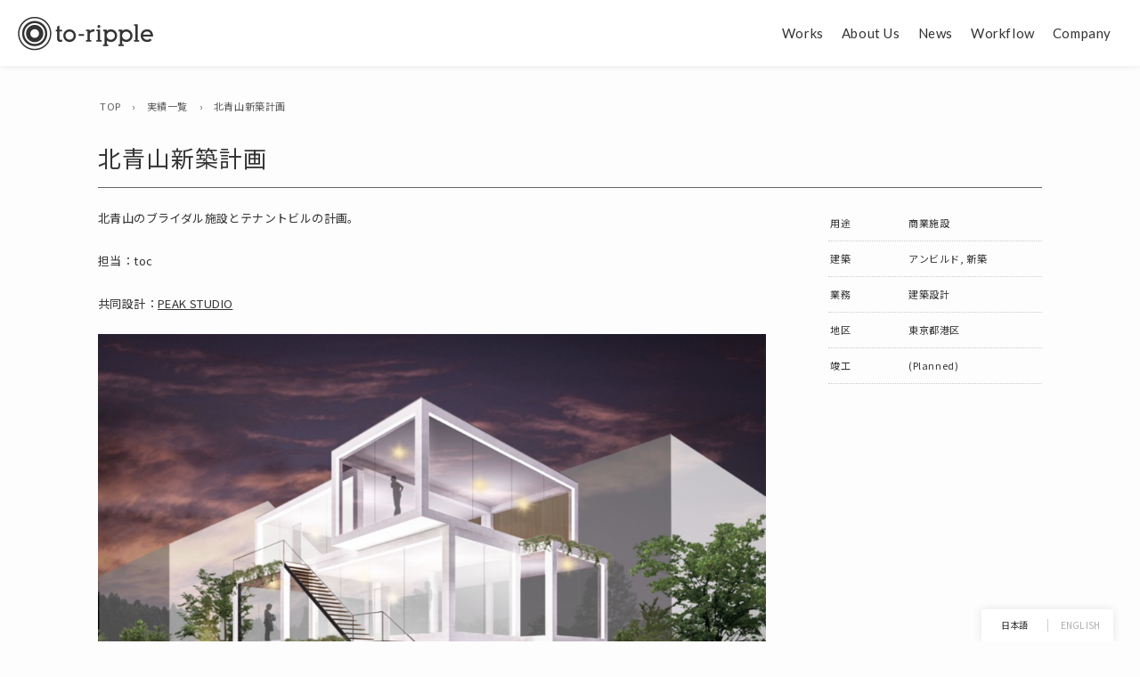

--- FILE ---
content_type: text/html; charset=UTF-8
request_url: http://to-ripple.com/works/1167
body_size: 6727
content:
<!DOCTYPE html>
<html lang="ja" class="no-js" data-env="prod" data-device="pc">
<head>
  <title>北青山新築計画 | 実績一覧 | 株式会社 to-ripple（トリプル）</title>
<meta name="description" content="">
  <meta charset="UTF-8">
  <meta name="viewport" content="width=device-width">
  <meta property="og:title" content="北青山新築計画 | 実績一覧 | 株式会社 to-ripple（トリプル）">
<meta property="og:description" content="">
<meta property="og:site_name" content="株式会社 to-ripple（トリプル）">
<meta property="og:image" content="http://to-ripple.com/wp-content/uploads/2020/12/a92f7ede852e114e221c09c9a58192ce.png">
<meta property="og:type" content="article">
<meta property="og:url" content="http://to-ripple.com/works/1167">
<meta property="og:locale" content="ja_JP">


  <meta name='robots' content='max-image-preview:large' />
<link rel='dns-prefetch' href='//s.w.org' />
<link rel='stylesheet' id='wp-block-library-css'  href='http://to-ripple.com/wp-includes/css/dist/block-library/style.min.css?ver=5.8.12' type='text/css' media='all' />
<link rel='stylesheet' id='style-css'  href='http://to-ripple.com/wp-content/themes/to-ripple/style.css?ver=1625051310' type='text/css' media='all' />
<link rel='stylesheet' id='style-swiper-css'  href='http://to-ripple.com/wp-content/themes/to-ripple/js/swiper/css/swiper.css?ver=1508840399' type='text/css' media='all' />
<script type='text/javascript' src='http://to-ripple.com/wp-includes/js/jquery/jquery.min.js?ver=3.6.0' id='jquery-core-js'></script>
<script type='text/javascript' src='http://to-ripple.com/wp-includes/js/jquery/jquery-migrate.min.js?ver=3.3.2' id='jquery-migrate-js'></script>
<script type='text/javascript' src='http://to-ripple.com/wp-content/themes/to-ripple/js/smooth-scroll.js?ver=1508840399' id='smooth-scroll-js'></script>
<script type='text/javascript' src='http://to-ripple.com/wp-content/themes/to-ripple/js/main.js?ver=1508840399' id='main-js'></script>
<script type='text/javascript' src='http://to-ripple.com/wp-content/themes/to-ripple/js/swiper/js/swiper.jquery.min.js?ver=1508840399' id='swiper-js'></script>
<!--[if lt IE 9]>
<script type='text/javascript' src='http://to-ripple.com/wp-content/themes/to-ripple/js/html5.js?ver=3.7.3' id='html5-js'></script>
<![endif]-->
<link rel="https://api.w.org/" href="http://to-ripple.com/wp-json/" /><link rel="canonical" href="http://to-ripple.com/works/1167" />
<link rel='shortlink' href='http://to-ripple.com/?p=1167' />
<link rel="shortcut icon" href="http://to-ripple.com/wp-content/themes/to-ripple/img/favicon.png?v=2"><style type="text/css">.recentcomments a{display:inline !important;padding:0 !important;margin:0 !important;}</style>

    <script async src="https://www.googletagmanager.com/gtag/js?id=UA-108444781-1"></script>
  <script>
  window.dataLayer = window.dataLayer || [];
  function gtag(){dataLayer.push(arguments);}
  gtag('js', new Date());
  gtag('config', 'UA-108444781-1');
  </script>
  
  <!-- <link href="https://fonts.googleapis.com/css?family=Arvo:400,700" rel="stylesheet"> -->

  <link href="https://fonts.googleapis.com/css2?family=Lato:wght@400;700&family=Noto+Sans+JP:wght@400;500&display=swap" rel="stylesheet">


  <link rel="stylesheet" href="https://use.fontawesome.com/releases/v5.1.0/css/all.css" integrity="sha384-lKuwvrZot6UHsBSfcMvOkWwlCMgc0TaWr+30HWe3a4ltaBwTZhyTEggF5tJv8tbt" crossorigin="anonymous">


</head>
<body class="work-template-default single single-work postid-1167">

  <div id="fb-root"></div>
  <script>
  (function(d, s, id) {
    var js, fjs = d.getElementsByTagName(s)[0];
    if (d.getElementById(id)) return;
    js = d.createElement(s); js.id = id;
    js.src = "//connect.facebook.net/ja_JP/sdk.js#xfbml=1&version=v2.7&appId=978131232230832";
    fjs.parentNode.insertBefore(js, fjs);
  }(document, 'script', 'facebook-jssdk'));
  </script>

    <div id="page" class="hfeed site">

    <div id="content" class="site-content">




      <div class="masthead-spacer"></div>

<div class="global-nav-bg _globalNavBg _hideGlobalNav"></div>
<header class="masthead _masthead inverted" data-page="">

  <div class="inner cf">


        <h1 class="site-logo _insideMasthead">
      <a href="http://to-ripple.com/">

        <img class="black" alt="to-ripple" src="http://to-ripple.com/wp-content/themes/to-ripple/img/masthead/logo-5.png">
        <img class="white" alt="to-ripple" src="http://to-ripple.com/wp-content/themes/to-ripple/img/masthead/logo-5-w.png">

      </a>
    </h1>



        <nav class="global-nav _globalNav">
      <a class="item " href="http://to-ripple.com/works"><span class="label">Works</span></a><a class="item " href="http://to-ripple.com/about-us"><span class="label">About Us</span></a><a class="item " href="http://to-ripple.com/news"><span class="label">News</span></a><a class="item " href="http://to-ripple.com/workflow"><span class="label">Workflow</span></a><a class="item " href="http://to-ripple.com/company"><span class="label">Company</span></a>    </nav>


        <div class="humberger _toggleGlobalNav"></nav>




  </div>
</header>


<script>
(function($) {
  var $gn = $('._globalNav');
  var $gnb = $('._globalNavBg');
  var $hum =  $('._humberger');

  $('._toggleGlobalNav').on('click', function() {
    $gn.toggleClass('shown');
    $gnb.toggleClass('shown');
  });

  $('._hideGlobalNav').on('touchstart', function() {
    $gn.removeClass('shown');
    $gnb.removeClass('shown');
  });


})(jQuery);

</script>




<div id="primary" class="content-area">
  <main id="main" class="site-main" role="main" data-post-id="1167">

    <div class="generic-pane">

      <ul class="breadcrumbs"><li class="item " itemprop="itemListElement" itemscope itemtype="http://schema.org/ListItem"><a itemprop="item" href="http://to-ripple.com/"><span itemprop="name">TOP</span><meta itemprop="position" content="1"></a></li><span class="sep"> &rsaquo; </span><li class="item " itemprop="itemListElement" itemscope itemtype="http://schema.org/ListItem"><a itemprop="item" href="http://to-ripple.com/works"><span itemprop="name">実績一覧</span><meta itemprop="position" content="2"></a></li><span class="sep"> &rsaquo; </span><li class="item " itemprop="itemListElement" itemscope itemtype="http://schema.org/ListItem"><a itemprop="item" href="http://to-ripple.com/works/1167"><span itemprop="name">北青山新築計画</span><meta itemprop="position" content="3"></a></li></ul>
      
<article class="single-article">

  <header class="single-article-header">
    <h1 class="title">
      北青山新築計画    </h1>
  </header>

  <div class="single-article-body">
    <div class="work-attr">
      <dl><dt>用途</dt><dd><a class="cat " href="http://to-ripple.com/works?_construct=commercial-building">商業施設</a></dd></dl><dl><dt>建築</dt><dd><a class="cat " href="http://to-ripple.com/works?_level=%e3%82%a2%e3%83%b3%e3%83%93%e3%83%ab%e3%83%89">アンビルド</a>, <a class="cat " href="http://to-ripple.com/works?_level=new-built">新築</a></dd></dl><dl><dt>業務</dt><dd><a class="cat " href="http://to-ripple.com/works?_service=architecture">建築設計</a></dd></dl><dl><dt>地区</dt><dd>東京都港区</dd></dl><dl><dt>竣工</dt><dd> (Planned)</dd></dl>    </div>
    <section class="work-body default-style">
      <p>北青山のブライダル施設とテナントビルの計画。</p>
<p>担当：toc</p>
<p>共同設計：<a href="http://peak-studio.net/">PEAK STUDIO</a></p>
<p><img loading="lazy" class="alignnone size-medium wp-image-1168" src="http://to-ripple.com/wp-content/uploads/2020/12/a92f7ede852e114e221c09c9a58192ce-1000x667.png" alt="" width="1000" height="667" srcset="http://to-ripple.com/wp-content/uploads/2020/12/a92f7ede852e114e221c09c9a58192ce-1000x667.png 1000w, http://to-ripple.com/wp-content/uploads/2020/12/a92f7ede852e114e221c09c9a58192ce-1500x1001.png 1500w, http://to-ripple.com/wp-content/uploads/2020/12/a92f7ede852e114e221c09c9a58192ce-320x213.png 320w, http://to-ripple.com/wp-content/uploads/2020/12/a92f7ede852e114e221c09c9a58192ce-768x512.png 768w, http://to-ripple.com/wp-content/uploads/2020/12/a92f7ede852e114e221c09c9a58192ce.png 1880w" sizes="(max-width: 1000px) 100vw, 1000px" /> <img loading="lazy" class="alignnone size-medium wp-image-1169" src="http://to-ripple.com/wp-content/uploads/2020/12/a8697571d0fde73c5aa2929ebf385278-1000x662.png" alt="" width="1000" height="662" srcset="http://to-ripple.com/wp-content/uploads/2020/12/a8697571d0fde73c5aa2929ebf385278-1000x662.png 1000w, http://to-ripple.com/wp-content/uploads/2020/12/a8697571d0fde73c5aa2929ebf385278-1500x992.png 1500w, http://to-ripple.com/wp-content/uploads/2020/12/a8697571d0fde73c5aa2929ebf385278-320x212.png 320w, http://to-ripple.com/wp-content/uploads/2020/12/a8697571d0fde73c5aa2929ebf385278-768x508.png 768w, http://to-ripple.com/wp-content/uploads/2020/12/a8697571d0fde73c5aa2929ebf385278.png 1862w" sizes="(max-width: 1000px) 100vw, 1000px" /></p>
    </section>
  </div>

</article>


      
      <section class="sub-section">
        <h1 class="sub-section-title">その他の実績</h1>
        <div class="work-items cf">
          

<a class="item" href="http://to-ripple.com/works/2049">
  <div class="image" style="background-image:url(http://to-ripple.com/wp-content/uploads/2026/01/49572fcde62fb3c8223bc0500c9fabc4-320x213.jpg)"></div>
  <p class="title">Bellevue Court Nagoya Noritake</p>
</a>


<a class="item" href="http://to-ripple.com/works/2006">
  <div class="image" style="background-image:url(http://to-ripple.com/wp-content/uploads/2024/12/d7f28631b3bc8ad64bac046941993dd3-320x240.jpg)"></div>
  <p class="title">ヒラカワ本社ビル</p>
</a>


<a class="item" href="http://to-ripple.com/works/1944">
  <div class="image" style="background-image:url(http://to-ripple.com/wp-content/uploads/2024/10/to-ripple_031-320x213.jpg)"></div>
  <p class="title">中禅寺湖温泉 ホテル 花庵</p>
</a>


<a class="item" href="http://to-ripple.com/works/1888">
  <div class="image" style="background-image:url(http://to-ripple.com/wp-content/uploads/2024/01/a4a88342d65d0c00aa6a58cec65850c2-320x213.jpg)"></div>
  <p class="title">キャンパスヴィレッジ千歳烏山</p>
</a>


<a class="item" href="http://to-ripple.com/works/1804">
  <div class="image" style="background-image:url(http://to-ripple.com/wp-content/uploads/2023/03/YUAMU_005-320x213.jpg)"></div>
  <p class="title">湧泉の宿 ゆあむ　[お食事処　おりおり]</p>
</a>


<a class="item" href="http://to-ripple.com/works/1751">
  <div class="image" style="background-image:url(http://to-ripple.com/wp-content/uploads/2023/03/yuamu_for_press_013-320x213.jpg)"></div>
  <p class="title">湧泉の宿　ゆあむ [客室_かわみ]</p>
</a>


<a class="item" href="http://to-ripple.com/works/1726">
  <div class="image" style="background-image:url(http://to-ripple.com/wp-content/uploads/2023/01/IMG_4707-320x273.jpg)"></div>
  <p class="title">大堀相馬焼コワーキングスペース家具</p>
</a>


<a class="item" href="http://to-ripple.com/works/1654">
  <div class="image" style="background-image:url(http://to-ripple.com/wp-content/uploads/2022/04/IMG_20210514_115831-320x216.jpg)"></div>
  <p class="title">保護中: 中国ホテル</p>
</a>


<a class="item" href="http://to-ripple.com/works/1648">
  <div class="image" style="background-image:url(http://to-ripple.com/wp-content/uploads/2022/04/B-320x178.jpg)"></div>
  <p class="title">旅館再生PJ</p>
</a>


<a class="item" href="http://to-ripple.com/works/1603">
  <div class="image" style="background-image:url(http://to-ripple.com/wp-content/uploads/2022/03/amanek_beppu-0084-320x213.jpg)"></div>
  <p class="title">アマネク別府　ゆらり</p>
</a>


<a class="item" href="http://to-ripple.com/works/1580">
  <div class="image" style="background-image:url(http://to-ripple.com/wp-content/uploads/2022/02/IMG_7880-320x213.jpg)"></div>
  <p class="title">港区マンション改修計画</p>
</a>


<a class="item" href="http://to-ripple.com/works/1559">
  <div class="image" style="background-image:url(http://to-ripple.com/wp-content/uploads/2022/02/47200dc8b7c54d2de1e05892559ab6c5-320x213.jpg)"></div>
  <p class="title">東北大学 青葉山ガレージ</p>
</a>


<a class="item" href="http://to-ripple.com/works/1520">
  <div class="image" style="background-image:url(http://to-ripple.com/wp-content/uploads/2021/11/KDA01452-320x213.jpg)"></div>
  <p class="title">HOTEL BINARIO UMEDA</p>
</a>


<a class="item" href="http://to-ripple.com/works/1484">
  <div class="image" style="background-image:url(http://to-ripple.com/wp-content/uploads/2021/10/03_09141F-1-2-320x145.jpg)"></div>
  <p class="title">AS hotel project</p>
</a>


<a class="item" href="http://to-ripple.com/works/1311">
  <div class="image" style="background-image:url(http://to-ripple.com/wp-content/uploads/2021/06/0827c717194d989cc29fb50b54abb3cc-320x180.jpg)"></div>
  <p class="title">CAMPUS VILLAGE 元住吉テラス</p>
</a>


<a class="item" href="http://to-ripple.com/works/1254">
  <div class="image" style="background-image:url(http://to-ripple.com/wp-content/uploads/2021/06/to-ripple_matsunaga_gama_210512_009-320x213.jpg)"></div>
  <p class="title">大堀相馬焼松永窯</p>
</a>


<a class="item" href="http://to-ripple.com/works/1196">
  <div class="image" style="background-image:url(http://to-ripple.com/wp-content/uploads/2021/03/akiba_008_-320x213.jpg)"></div>
  <p class="title">アキバ感電デンキ</p>
</a>


<a class="item" href="http://to-ripple.com/works/1147">
  <div class="image" style="background-image:url(http://to-ripple.com/wp-content/uploads/2017/10/acaf840441eca34c4c112f2282274e6f-320x211.jpg)"></div>
  <p class="title">P社保育園計画</p>
</a>


<a class="item" href="http://to-ripple.com/works/1139">
  <div class="image" style="background-image:url(http://to-ripple.com/wp-content/uploads/2020/12/cd23ebf773003fc742ee54d23c649146-320x180.jpg)"></div>
  <p class="title">S保育園建て替え計画</p>
</a>


<a class="item" href="http://to-ripple.com/works/1125">
  <div class="image" style="background-image:url(http://to-ripple.com/wp-content/uploads/2020/12/0536627ae998f30b68b01d8b88516b62-320x180.jpg)"></div>
  <p class="title">H町グランピング計画</p>
</a>


<a class="item" href="http://to-ripple.com/works/1117">
  <div class="image" style="background-image:url(http://to-ripple.com/wp-content/uploads/2020/12/mishima_K-320x174.png)"></div>
  <p class="title">K社新社屋コンペティション</p>
</a>


<a class="item" href="http://to-ripple.com/works/1114">
  <div class="image" style="background-image:url(http://to-ripple.com/wp-content/uploads/2020/12/22217951_1427291837326471_134943884_o-320x288.jpg)"></div>
  <p class="title">六甲グランピング計画</p>
</a>


<a class="item" href="http://to-ripple.com/works/1106">
  <div class="image" style="background-image:url(http://to-ripple.com/wp-content/uploads/2020/12/9dec93247864648d811b412ef0d6e244-320x181.png)"></div>
  <p class="title">上海ベーカリー計画</p>
</a>


<a class="item" href="http://to-ripple.com/works/1102">
  <div class="image" style="background-image:url(http://to-ripple.com/wp-content/uploads/2020/12/46e9ea6e675a3916f353ff2fac8a7746-320x191.png)"></div>
  <p class="title">H市アパート改修計画</p>
</a>


<a class="item" href="http://to-ripple.com/works/1095">
  <div class="image" style="background-image:url(http://to-ripple.com/wp-content/uploads/2020/12/1_-320x226.jpg)"></div>
  <p class="title">J.bldg project</p>
</a>


<a class="item" href="http://to-ripple.com/works/1084">
  <div class="image" style="background-image:url(http://to-ripple.com/wp-content/uploads/2020/12/1-320x168.jpg)"></div>
  <p class="title">YCC 代々木八幡コミュニティセンター</p>
</a>


<a class="item" href="http://to-ripple.com/works/1064">
  <div class="image" style="background-image:url(http://to-ripple.com/wp-content/uploads/2020/12/2F_DSC0638edit-320x213.jpg)"></div>
  <p class="title">Lights Apartment.　大阪大学グローバルヴィレッジ</p>
</a>


<a class="item" href="http://to-ripple.com/works/1000">
  <div class="image" style="background-image:url(http://to-ripple.com/wp-content/uploads/2020/08/Tokyo_Video_Games_press_008-320x213.jpg)"></div>
  <p class="title">TOKYO VIDEO GAMERS</p>
</a>


<a class="item" href="http://to-ripple.com/works/803">
  <div class="image" style="background-image:url(http://to-ripple.com/wp-content/uploads/2020/07/b5d344db3136718283ffd55d70d562d2-320x213.jpg)"></div>
  <p class="title">東十条シェアハウス</p>
</a>


<a class="item" href="http://to-ripple.com/works/755">
  <div class="image" style="background-image:url(http://to-ripple.com/wp-content/uploads/2020/05/23d6da468ecbc236fc8c79e5fb42bf35-320x160.jpg)"></div>
  <p class="title">MIFFY STREET MAP</p>
</a>


<a class="item" href="http://to-ripple.com/works/709">
  <div class="image" style="background-image:url(http://to-ripple.com/wp-content/uploads/2020/05/039-320x178.jpg)"></div>
  <p class="title">HOTEL CLAD(内装)</p>
</a>


<a class="item" href="http://to-ripple.com/works/671">
  <div class="image" style="background-image:url(http://to-ripple.com/wp-content/uploads/2020/02/HOTEL_CLAD_024-320x213.jpg)"></div>
  <p class="title">HOTEL CLAD (家具)</p>
</a>


<a class="item" href="http://to-ripple.com/works/622">
  <div class="image" style="background-image:url(http://to-ripple.com/wp-content/uploads/2020/01/GA_the_lively_honmachi_osaka_2019_comm_001_3522_1-320x213.jpg)"></div>
  <p class="title">THE LIVELY大阪本町</p>
</a>


<a class="item" href="http://to-ripple.com/works/577">
  <div class="image" style="background-image:url(http://to-ripple.com/wp-content/uploads/2020/01/77f16f1d1018f83637599f1016043cac-320x239.jpg)"></div>
  <p class="title">JEC BLDG.</p>
</a>


<a class="item" href="http://to-ripple.com/works/565">
  <div class="image" style="background-image:url(http://to-ripple.com/wp-content/uploads/2019/11/BA_ShonanTsite_001-e1574427544232-320x205.jpg)"></div>
  <p class="title">BASIC&#038;ACCENT 湘南T-SITE</p>
</a>


<a class="item" href="http://to-ripple.com/works/507">
  <div class="image" style="background-image:url(http://to-ripple.com/wp-content/uploads/2019/05/002_4B8A6654-320x213.jpg)"></div>
  <p class="title">CAMPUS VILLAGE 元住吉</p>
</a>


<a class="item" href="http://to-ripple.com/works/500">
  <div class="image" style="background-image:url(http://to-ripple.com/wp-content/uploads/2019/05/1937-320x213.jpg)"></div>
  <p class="title">CAMPUS VILLAGE 志茂赤羽</p>
</a>


<a class="item" href="http://to-ripple.com/works/478">
  <div class="image" style="background-image:url(http://to-ripple.com/wp-content/uploads/2019/04/BasicAndAccent_004-320x213.jpg)"></div>
  <p class="title">BASIC&#038;ACCENT 東急プラザ銀座店</p>
</a>


<a class="item" href="http://to-ripple.com/works/463">
  <div class="image" style="background-image:url(http://to-ripple.com/wp-content/uploads/2019/04/Centro_003-320x213.jpg)"></div>
  <p class="title">西麻布オフィス</p>
</a>


<a class="item" href="http://to-ripple.com/works/442">
  <div class="image" style="background-image:url(http://to-ripple.com/wp-content/uploads/2019/01/S_miffystreet_12-320x213.jpg)"></div>
  <p class="title">ミッフィーストリート計画</p>
</a>


<a class="item" href="http://to-ripple.com/works/352">
  <div class="image" style="background-image:url(http://to-ripple.com/wp-content/uploads/2018/08/e19f6848276fc634dba328b07ce2acd6-320x267.jpg)"></div>
  <p class="title">HAYS</p>
</a>


<a class="item" href="http://to-ripple.com/works/418">
  <div class="image" style="background-image:url(http://to-ripple.com/wp-content/uploads/2018/10/01_1-320x226.jpg)"></div>
  <p class="title">ホテルプロダクト</p>
</a>


<a class="item" href="http://to-ripple.com/works/312">
  <div class="image" style="background-image:url(http://to-ripple.com/wp-content/uploads/2018/07/edge_03-320x162.jpg)"></div>
  <p class="title">EDGE本町 bldg.</p>
</a>


<a class="item" href="http://to-ripple.com/works/288">
  <div class="image" style="background-image:url(http://to-ripple.com/wp-content/uploads/2018/07/Bellevue_Office_YOYOGI_04-231x320.jpg)"></div>
  <p class="title">ベルビュオフィスYOYOGI</p>
</a>


<a class="item" href="http://to-ripple.com/works/274">
  <div class="image" style="background-image:url(http://to-ripple.com/wp-content/uploads/2018/07/PC_02-320x214.jpg)"></div>
  <p class="title">PLOW &#038; CO.</p>
</a>


<a class="item" href="http://to-ripple.com/works/265">
  <div class="image" style="background-image:url(http://to-ripple.com/wp-content/uploads/2018/07/HABACC_01-320x213.jpg)"></div>
  <p class="title">HBACC</p>
</a>


<a class="item" href="http://to-ripple.com/works/227">
  <div class="image" style="background-image:url(http://to-ripple.com/wp-content/uploads/2018/07/01-320x213.jpg)"></div>
  <p class="title">MIFFY CAFE KAMAISHI</p>
</a>


<a class="item" href="http://to-ripple.com/works/95">
  <div class="image" style="background-image:url(http://to-ripple.com/wp-content/uploads/2018/07/anteroom_2011_001-480x360.jpg)"></div>
  <p class="title">ホテル アンテルーム 京都</p>
</a>


<a class="item" href="http://to-ripple.com/works/205">
  <div class="image" style="background-image:url(http://to-ripple.com/wp-content/uploads/2018/07/CULTiCO_01-320x213.jpg)"></div>
  <p class="title">カルティコ</p>
</a>


<a class="item" href="http://to-ripple.com/works/148">
  <div class="image" style="background-image:url(http://to-ripple.com/wp-content/uploads/2018/07/Hyatt_Regency_Tokyo_06-320x213.jpg)"></div>
  <p class="title">保護中: ハイアットリージェンシー東京</p>
</a>


<a class="item" href="http://to-ripple.com/works/113">
  <div class="image" style="background-image:url(http://to-ripple.com/wp-content/uploads/2018/07/edit_ykhm_10-480x320.jpg)"></div>
  <p class="title">ホテル エディット 横濱</p>
</a>


<a class="item" href="http://to-ripple.com/works/219">
  <div class="image" style="background-image:url(http://to-ripple.com/wp-content/uploads/2018/07/BASICACCENT_01-320x163.jpg)"></div>
  <p class="title">BASIC &#038; ACCENT</p>
</a>


<a class="item" href="http://to-ripple.com/works/132">
  <div class="image" style="background-image:url(http://to-ripple.com/wp-content/uploads/2018/07/fb77cd97edd4b1dababf59df74e4a98a-320x213.jpg)"></div>
  <p class="title">新宿グランベルホテル</p>
</a>


<a class="item" href="http://to-ripple.com/works/80">
  <div class="image" style="background-image:url(http://to-ripple.com/wp-content/uploads/2018/07/kougeikan01-480x360.jpg)"></div>
  <p class="title">優香苑</p>
</a>


<a class="item" href="http://to-ripple.com/works/163">
  <div class="image" style="background-image:url(http://to-ripple.com/wp-content/uploads/2018/07/yuamu_04-320x214.jpg)"></div>
  <p class="title">湧泉の宿 ゆあむ</p>
</a>


<a class="item" href="http://to-ripple.com/works/300">
  <div class="image" style="background-image:url(http://to-ripple.com/wp-content/uploads/2018/07/comote_01-320x240.jpg)"></div>
  <p class="title">COMOTE</p>
</a>


<a class="item" href="http://to-ripple.com/works/238">
  <div class="image" style="background-image:url(http://to-ripple.com/wp-content/uploads/2018/07/EEcity_01-320x212.jpg)"></div>
  <p class="title">藍天城</p>
</a>


<a class="item" href="http://to-ripple.com/works/253">
  <div class="image" style="background-image:url(http://to-ripple.com/wp-content/uploads/2018/07/cospagm_01-320x240.jpg)"></div>
  <p class="title">コ・ス・パ　学園前</p>
</a>
        </div>


        <a class="generic-button icon arrow" href="http://to-ripple.com/works">
          すべての実績        </a>


      </section>

      

    </div>
  </main>
</div>
</div>

<footer class="site-footer _siteFooter">

  <div class="generic-pane">
    <div class="inner">
      <img class="logo" src="http://to-ripple.com/wp-content/themes/to-ripple/img/footer/logo.png?r=2">
      <nav class="footer-nav">
        <a class="item " href="http://to-ripple.com/works"><span class="label">Works</span></a><a class="item " href="http://to-ripple.com/about-us"><span class="label">About Us</span></a><a class="item " href="http://to-ripple.com/news"><span class="label">News</span></a><a class="item " href="http://to-ripple.com/workflow"><span class="label">Workflow</span></a><a class="item " href="http://to-ripple.com/company"><span class="label">Company</span></a>      </nav>
    </div>
  </div>

  <div class="copyright">2017 (c) To Ripple Inc.</div>

</footer>



<ul class="lang-switcher">
  	<li class="lang-item lang-item-26 lang-item-ja current-lang lang-item-first"><a  lang="ja" hreflang="ja" href="http://to-ripple.com/works/1167">日本語</a></li>
	<li class="lang-item lang-item-29 lang-item-en no-translation"><a  lang="en-GB" hreflang="en-GB" href="http://to-ripple.com/en/">English</a></li>
</ul>



</div>








<script>
  (function($) {

  // Common
  var $w = $(window);
  var currentScrollTop = 0;
  var windowHeight  = 0;
  var $footer = $('._siteFooter');


  // Masthead
  var OFFSET_SHOW_MASTHEAD = 150;
  var $masthead = $('._masthead');

  // Register functions to call on scroll event here
  var functions = {

    masthead : function() {
      // Masthead
      if ( $masthead.attr('data-page') === 'front' ) {
        $w.scroll(function() {
          if (currentScrollTop > OFFSET_SHOW_MASTHEAD) {
            $masthead.addClass('inverted');
          } else {
            $masthead.removeClass('inverted');
          }
        });
      }
    },

    fixWorkAttrbutes : function() {
      var $featuredNews = $('._featuredNews');
      if ( $featuredNews ) {
        $(window).on('scroll', function() {
          if ( currentScrollTop + windowHeight > $footer.offset().top ) {
            $featuredNews.addClass('hidden');
          } else {
            $featuredNews.removeClass('hidden');
          }
        });
      }
    },

  }

  // Update the comomn variables for scroll event
  $(window).on('scroll', function() {
    update();
  });
  $(window).on('resize', function() {
    update();
  });
  $(window).on('ready', function() {
    update();
  });


  function update() {
    init();
    for ( var i in functions ) {
      (functions[i])();
    }
  }

  function init() {
    currentScrollTop = $w.scrollTop();
    windowHeight = $w.height();
  }


})(jQuery);
</script>







<script>
  (function($) {

    var count = 0;
    var surpress = false;

    var ANIM_DURATION = 10;
    var LIMIT_RIPPLES = 3;
    var THROTTLE = 300;


    var $ripple = $('<div class="ripple"></ripple>').css({
      animationDuration: ANIM_DURATION + 's',
    });



  // $('._expandRipple').on('mousemove', function(ev){
  //   console.log(ev);

  //   if (count < LIMIT_RIPPLES) {
  //     if ( ! surpress ) {
  //       expand( {x:ev.pageX, y:ev.pageY} );
  //       setTimeout(function() {
  //         surpress = false;
  //       }, THROTTLE);
  //       surpress = true;
  //     }
  //   }
  // });

  function expand( pos, $parent ) {

    var $newRipple = $ripple.clone();
    count++;

    if ($parent)
      $parent.append($newRipple);
    else
      $newRipple.appendTo('body')

    $newRipple.css({
      left:pos.x + 'px',
      top:pos.y + 'px',
    })
    .addClass('expand');

    setTimeout(function() {
      $newRipple.remove();
      count--;
    },ANIM_DURATION*1000)
  }

})(jQuery);
</script>
</body>
</html>


--- FILE ---
content_type: text/css
request_url: http://to-ripple.com/wp-content/themes/to-ripple/style.css?ver=1625051310
body_size: 10312
content:
/*
Theme Name: To Ripple
Author: To Ripple
Author URI: https:/to-ripple.com
Description:
Version: 1.0
License: GNU General Public License v2 or later
License URI: http://www.gnu.org/licenses/gpl-2.0.html

This theme, like WordPress, is licensed under the GPL.
*/





/*
------------------------------------
CSS Rest
------------------------------------ */
html, body, div, span, applet, object, iframe, h1, h2, h3, h4, h5, h6, p, blockquote, pre, a, abbr, acronym, address, big, cite, code, del, dfn, em, font, ins, kbd, q, s, samp, small, strike, strong, sub, sup, tt, var, dl, dt, dd, ol, ul, li, fieldset, form, label, legend, table, caption, tbody, tfoot, thead, tr, th, td {
  border: 0;
  font-family: inherit;
  font-size: 100%;
  font-style: inherit;
  font-weight: inherit;
  margin: 0;
  outline: 0;
  padding: 0;
  vertical-align: baseline;
  color: inherit;
}

html {
  -webkit-box-sizing: border-box;
  -moz-box-sizing: border-box;
  box-sizing: border-box;
  font-size: 62.5%;
  overflow-y: scroll;
  -webkit-text-size-adjust: 100%;
  -ms-text-size-adjust: 100%;
}

*,
*:before,
*:after {
  -webkit-box-sizing: inherit;
  -moz-box-sizing: inherit;
  box-sizing: inherit;
}

body {

}

article,
aside,
details,
figcaption,
figure,
footer,
header,
main,
nav,
section {
  display: block;
}

ol,
ul {
  list-style: none;
}

table {
  border-collapse: separate;
  border-spacing: 0;
}

caption,
th,
td {
  font-weight: normal;
  text-align: left;
}

blockquote:before,
blockquote:after,
q:before,
q:after {
  content: "";
}

blockquote,
q {
  -webkit-hyphens: none;
  -moz-hyphens: none;
  -ms-hyphens: none;
  hyphens: none;
  quotes: none;
}

a{
  color:inherit;
  text-decoration: none;
  transition:cubic-bezier(0.22, 0.61, 0.36, 1) 0.3s all;
}
a:focus {
  outline:0;
  border:0;
}
a:hover{

}
a:active {
  outline: 0;
}
a img {
  border: 0;
}
img{
  width:auto;
  height:auto;
}





/*
------------------------------------
Typography
------------------------------------ */
body{

}
body #page{
  font-family: 'Noto Sans JP', sans-serif;
  font-size:12.2px;
  color:#333;
  line-height: 2.2;
  letter-spacing: 0.6px;
}
::selection {
  color:#fff;
  background-color:#999;
}

b, strong {
  font-weight: bold;
}

/* Placeholder text color -- selectors need to be separate to work. */
::-webkit-input-placeholder,
::-moz-placeholder,
:-ms-input-placeholder{
  color: #ccc;
  font-family: 'Noto Sans JP',sans-serif;
  opacity: 1; /* Since FF19 lowers the opacity of the placeholder by default */
}




/*
------------------------------------
Common styling classes
------------------------------------ */
/* Clearfix */
.cf:before,
.cf:after{
  content:"";
  display: table;
}
.cf:after{
  clear:both;
}

/* Disable selection of element */
.noselect {
  -webkit-touch-callout: none;
  -webkit-user-select: none;
  -khtml-user-select: none;
  -moz-user-select: none;
  -ms-user-select: none;
  user-select: none;
}


/* Fonts */
.mincho{
  font-family:
  "游明朝体", "Yu Mincho", YuMincho,
  "ヒラギノ明朝 ProN W3","HiraMinProN-W3",
  "HG明朝E", "ＭＳ Ｐ明朝","MS PMincho", "MS 明朝",
  serif;
}
.h-mincho-bold{
  font-family:
  "ヒラギノ明朝 ProN W6","HiraMinProN-W6",
  "HG明朝E", "ＭＳ Ｐ明朝","MS PMincho", "MS 明朝",
  serif;
}
.gothic{
  font-family:
  "ヒラギノ角ゴ ProN W3",
  "Hiragino Kaku Gothic ProN",
  "メイリオ", "Meiryo",
  　"ＭＳ Ｐゴシック",
  　"MS P Gothic",
  　Verdana, Arial, Helvetica, sans-serif;
}
.maven{
  font-family: "Maven Pro";
}

/* No line breaks */
.one-line{
  white-space: nowrap;
  overflow: hidden;
  text-overflow:ellipsis;
}


/* Line break on mobile */
.line{
  display: block;
}
@media screen and (max-width:640px){
  .line{
    display: inline;
  }
}



/* Common: page width limitter */
.generic-pane {
  max-width:1060px;
  margin:0 auto;
}
.generic-pane.narrow{
  max-width: 780px
}

.noselect {
  -webkit-touch-callout: none; /* iOS Safari */
  -webkit-user-select: none; /* Safari */
  -khtml-user-select: none; /* Konqueror HTML */
  -moz-user-select: none; /* Firefox */
  -ms-user-select: none; /* Internet Explorer/Edge */
  user-select: none; /* Non-prefixed version, currently
  supported by Chrome and Opera */
}



/* BG image
------------------------ */
.bg-image{
  display: block;
  /*background-color: #eee;*/
  background-position: center;
  background-size: cover;
}
.bg-image:before{
  display: block;
  content:'';
  width:100%;
  padding-bottom:100%;
}
/* variants */
.bg-image.ratio-11:before{
  padding-bottom:100%;
}
.bg-image.ratio-43:before{
  padding-bottom:75%;
}
.bg-image.ratio-32:before{
  padding-bottom:66.6666%;
}
.bg-image.ratio-21:before{
  padding-bottom:50%;
}
.bg-image.ratio-23:before{
  padding-bottom:150%;
}
.bg-image.ratio-23:before{
  padding-bottom:133.3333%;
}



/*
------------------------------------
UI Components
------------------------------------ */

.generic-button,
input[type=submit]{
  display: block;
  position: relative;
  padding:0;
  margin:0 auto;
  height: 32px;
  line-height: 32px;
  /*border:1px solid #ccc;*/
  width:100px;
  background-color: #393939;
  color:#fff;
  border-radius: 1px;
  font-size: 10.8px;
  text-align: center;
  cursor:pointer;

  transition:0.4s all cubic-bezier(0.1, 0.5, 0.3, 1);
}

.generic-button.icon{
   padding-right:8px;
}
.generic-button.icon:hover{
  /*background-color: #333;*/
  /*color:#fff;*/
  /*border-color:#333;*/

}
.generic-button.icon:after{
  content:'';
  display: block;
  position: absolute;
  height: 32px;
  width:32px;
  top:0;
  bottom:0px;
  right:0px;
  margin:auto;

  background-repeat:no-repeat;
  background-position: center;
  background-image: url(img/ui/arrow-r-w.png);

  transition:0.3s 0.1s all cubic-bezier(0.1, 0.5, 0.3, 1);
}
.generic-button.icon:hover:after{
  transform:translateX(2px);
}

.post-edit-link{
  opacity:0.8;
  font-size: 11px;
}
.post-edit-link:hover{
  opacity:1;
}

/*
------------------------------------
Form
------------------------------------ */
.form-items{
  margin-bottom:20px;
}
.form-items .item{
  line-height: 36px;
  min-height: 36px;
  margin-bottom:15px;
  overflow: hidden;
}
.form-items .item:last-child{
  margin-bottom:0;
}
.form-items .item.no-margin{
  margin-bottom:0;
}
.form-items .item label{
  line-height: 38px; /* Consider the border width */
}


/* Frame */
.form-items .group{
  margin-bottom:20px;
}
.form-items .group.framed{
  padding:20px 0;
  border-top:2px solid #333;
  border-bottom:2px solid #333;
  margin:20px 0;
}
.form-items .group.framed .title{
  font-size:20px;
  margin-bottom:20px;
}




.form-items .item .header{
  width: 20%;
  float:left;
}
.form-items .item  .header.required:after{
  content:' *';
  color:#FF8C04;
}


.form-items .item .wrapper{
  /*float:left;*/
  /*width: 80%;*/
  margin-left:20%;
  overflow:hidden;
}
.form-items .item .wrapper .field{
  width: 40%;
  margin-right:0%;
}
.form-items .item .wrapper .field.half{
  width: 40%;
  margin-right:4%;
  float:left;
}

/* Maybe textarea */
.form-items .item .header.full{
  width: 100%;
  float:none;
}
.form-items .item .caption{
  width: 100%;
  float:none;
}
.form-items .item .wrapper .field.full{
  width: 100%;
  float:none;
}

.form-items .item input[type=text],
.form-items .item input[type=password],
.form-items .item input[type=email],
.form-items .item input[type=url],
.form-items .item input[type=date],
.form-items .item input[type=tel],
.form-items .item textarea,
.form-items .item select{
  width: 100%;
  padding:5px 10px;
  border:1px solid #ccc;
  overflow: hidden;
}
.form-items .item select{
  background-repeat: no-repeat;
  background-image: url('img/pulldown.png');
  background-position: right center;
  background-size: auto 100%;

  padding:0 10px;
}
.form-items .item textarea{
  resize:vertical;
  padding:10px;
  height: 150px;
  line-height: 1.6;
}

.form-items .item button{
  float:right;
  width: 180px
}
.form-items .generic-button{
  width: 200px;
  float:right;
}


.form-items .item span.wpcf7-list-item{
  margin-left:0;
  margin-right:15px;
  /*line-height: 24px;*/
  float:left;
  display: block;
}




.room-contact-for{
  border-bottom:1px dotted #ccc;
  margin-bottom:30px;
  padding-bottom:20px;
}
.room-contact-for .caption{
  font-size:11px;
}
.room-contact-for .name-of-room{
  font-size:18px;
}




/*
------------------------------------
Pagination
------------------------------------ */
.pagination-wrapper{
  text-align: center;
}

.pagination {
  display: inline-block;
  overflow: hidden;
}
.pagination .page-numbers{
  /*font-size:18px;*/
  font-weight: bold;
  display: block;
  float:left;
  padding:0 25px;
  line-height: 2;
  text-align: center;
  position: relative;
}
.pagination .page-numbers::after{
  content:'';
  position: absolute;
  top:0;
  bottom:0;
  right:0;
  margin:auto;
  height: 8px;
  width:2px;
  background-color:#666;
}
.pagination .page-numbers:last-child::after{
  content:none;
}

.pagination .page-numbers.current{

  color:#ccf;
}




/* Share button */
.share-buttons{
  /*border-top:1px solid #ccc;*/
}
.share-buttons > .inner{
  width: 100px;
  margin:40px auto 0;
  overflow: hidden;
}

.share-buttons .item{
  float:left;
  width: 40px;
  height: 40px;
  border-radius: 50%;
  background-repeat: no-repeat;
  background-size: 100%;
  margin-right:20px;
  cursor:pointer
}
.share-buttons .item:last-child{
  margin-right:0;
}
.share-buttons .item.facebook{
  background-color: #3b5998;
  background-image: url(img/sns/fb.png);
}
.share-buttons .item.twitter{
  background-color: #55acee;
  background-image: url(img/sns/tw.png);
}
.share-buttons .item.google{
  background-color: #dd4b39;

}








/*
------------------------------------
Forms
------------------------------------ */

/* Reset */
button,
select,
input[type="text"],
input[type="tel"],
input[type="email"],
input[type="url"],
input[type="password"],
input[type="search"],
input[type="button"],
input[type="reset"],
input[type="submit"],
textarea {
  -webkit-appearance: none;
  display: block;
  font-family:inherit;

  background-color: #fff;
  border-radius: 0;
  border:0;
  outline:0;

  font-size: inherit;
  line-height: inherit;
  margin: 0;
  padding:0;
  vertical-align: baseline;
  box-shadow: none;
  background-image: -webkit-linear-gradient(rgba(255, 255, 255, 0), rgba(255, 255, 255, 0)); /* Removing the inner shadow on iOS inputs */
}

input:focus,
textarea:focus {
  /*background-color: #fff;
  border: 1px solid #c1c1c1;
  border: 1px solid rgba(51, 51, 51, 0.3);
  color: #222;*/
}

input:focus,
select:focus {
  /*outline: 2px solid #c1c1c1;
  outline: 2px solid rgba(51, 51, 51, 0.3);*/
}

button[disabled],
input[disabled],
select[disabled],
textarea[disabled] {
  cursor: default;
  opacity: .5;
}

button,
select,
input[type="text"],
input[type="tel"],
input[type="email"],
input[type="url"],
input[type="password"],
input[type="search"],
input[type="button"],
input[type="reset"],
textarea{
  font-size: 14px;
  line-height: 20px;
  height: 38px;
  width:auto;
  padding:9px;
  margin:0;
  background-color: rgba(255,255,255,0.8);
  border: 1px solid #ddd;
  border-radius: 1px;

}
textarea{
  height: auto;
  width: 100%;
}
button::-moz-focus-inner,
input::-moz-focus-inner {
  border: 0;
  padding: 0;
}

textarea {
  overflow: auto;
  vertical-align: top;
  border:1px solid #d9cfc5;
}

input[type="text"]:focus,
input[type="email"]:focus,
input[type="url"]:focus,
input[type="password"]:focus,
input[type="search"]:focus,
textarea:focus {
  outline: 0;
}

input[type="checkbox"],
input[type="radio"] {
  padding: 0;
}





/*
------------------------------------
Site Structure
------------------------------------ */
html{
  /*-webkit-font-smoothing:antialiased;*/
}
body{
  min-width: 1160px;
  background-color: #fdfdfd;
}

/* #page */
.site{

}
.site .site-content{

}

.site-content .content-area{
  position: relative;
  padding:0;
  overflow: hidden;
}
.site-content .content-area.page{

}

/* #main */
.site-main{

}
.site-main.single{
  padding:60px 0;

}

/* #secondary */
.sidebar-area{

}




/*
------------------------------------
UI components
------------------------------------ */


/* Languages
------------------------------------ */
.lang-switcher{
  position: fixed;
  z-index: 9999;
  bottom:0;
  right:30px;
  list-style: none;
  background-color: rgba(255,255,255,0.9);
  box-shadow:0 0 10px rgba(0,0, 0, 0.1);
}

.lang-switcher .lang-item{
  float:left;
  position: relative;
}
.lang-switcher .lang-item a{
  display: block;
  width:74px;
  line-height: 36px;
  letter-spacing: 0.2px;
  font-size:10.2px;
  /*padding:0 10px;*/
  text-align: center;
  text-transform: uppercase;
  opacity:0.4;
}
.lang-switcher .lang-item.current-lang a,
.lang-switcher .lang-item:hover a{
  opacity:1;
}
.lang-switcher .lang-item + .lang-item:before{
  content:'';
  display: block;
  border-left:1px solid #ccc;
  position: absolute;
  left:0;
  height:40%;
  top:0;
  bottom:0;
  margin:auto;
}

/* Breadcrumbs
------------------------------------ */
.breadcrumbs{
  padding:35px 2px 30px;
  line-height: 20px;
  font-size:11px;
  opacity:0.8;
}

.breadcrumbs .item{
  display: inline;
}
.breadcrumbs .sep{
  margin:0 10px;
}
.breadcrumbs .item a{

}

.breadcrumbs .item a:hover{
  text-decoration: underline;
}



/* Ripple
------------------------------------ */
.ripple{
  z-index: -1;
  border-radius: 50%;
  position: absolute;
  top:100px;
  left:100px;
  width: 0px;
  height: 0px;
  animation-timing-function: ease-out;
  animation-delay: 0s;
  animation-iteration-count: 1;
  animation-direction: normal;
  animation-fill-mode: none;
  animation-play-state: running;

  transform:translate(-50%, -50%);
}

.ripple.expand{
  animation-name: ripple;
}
@keyframes ripple{
  0%{
    width: 0px;
    height:0px;
    opacity:1;
    box-shadow: 0 0 30px rgba(150,150,150,0.1) inset;
  }
  100%{
    width: 500px;
    height:500px;
    opacity:0;
    box-shadow: 0 0 50px rgba(90,90,90,0.1) inset;
  }

}









/*
------------------------------------
Masthead
------------------------------------ */

.masthead-shade{
  content:'';
  display: block;
  width:100%;
  height:74px;
  position: fixed;
  z-index:990;
  backface-visibility: hidden;
  background: linear-gradient(
    to bottom,
    rgba(0,0,0,0.6) 0%,
    rgba(0,0,0,0) 100%);

}


/* Site navigation */
.masthead-spacer,
.masthead{
  width:100%;
  height:74px;
}

.masthead{
  backface-visibility: hidden;
  position: fixed;
  top:0;
  left:0;
  z-index:999;
  transition:0.3s all ease-out;
}
.masthead > .inner{
  width:100%;
  padding:12px;
  margin:0 auto;
  position: relative;
}
.masthead .site-logo{
  display: block;
  height:50px;
  width: auto;
  float:left;
}

.masthead .site-logo img{
  display: block;
  height: 100%;
}
.masthead .site-logo img.black{
  display: none;
}


/* Global Nav
--------------------------------- */
.masthead .global-nav{
  float:right;
  margin-right:10px;
  color:#fff;
}
.masthead .global-nav .item{
  font-size:14px;
  display: block;
  position: relative;
  z-index: 1;
  float:left;
  font-size:15px;
  font-family: 'Lato';
  letter-spacing: 0.6px;
  line-height: 50px;
  height: 50px;
  margin:0 10px;
  text-shadow:0 0 5px rgba(0,0,0,0.3);
}
.masthead .global-nav .item .title{
  /*display: none;*/
}

.masthead .global-nav .item:after{
  content:'';
  height: 1px;
  width: 100%;

  position: absolute;
  bottom:4px;
  left:0;
  background-color: #fff;
  opacity:0;
  transition:
  0.6s bottom cubic-bezier(0.1, 0.5, 0.3, 1),
  0.3s opacity cubic-bezier(0.1, 0.5, 0.3, 1);
}

.masthead .global-nav .item.current:after,
.masthead .global-nav .item:hover:after{
  bottom:8px;
  opacity:1;
}




/* Inversed
--------------------------------- */
.masthead.inverted{
  background-color:rgba(255,255,255,0.98);
  box-shadow: 0 0 8px rgba(0,0,0,0.1);
}
.masthead.inverted .global-nav .item{
  text-shadow:none;
}
.masthead.inverted .site-logo img.black{
  display: block;
}
.masthead.inverted .site-logo img.white{
  display: none;
}
.masthead.inverted .global-nav{
  color:#333;
}
.masthead.inverted .global-nav .item:after{
  background-color: #666;
}






/*
------------------------------------
Hero header
------------------------------------ */
.hero-header{
  background-repeat: no-repeat;
  background-size:cover;
  position: relative;
  overflow: hidden;
  max-height:800px;
  min-height:600px;
  background-color: #f6f6f6;
}
.hero-header:before{
  content:'';
  display: block;
  height: 0;
  width: 100%;
  padding-bottom:50%;
}



/* Main */
.hero-header .main{
  overflow: hidden;
  position: absolute;
  top:0;
  left:0;
  height: 100%;
  width: 100%;
  color:#fff;
}
.hero-header .main .item{
  display: none;
  position: absolute;
  top:0;
  bottom:0;
  left:0;
  right:0;
  margin:auto;

  background-size: cover;
  background-repeat:no-repeat;
  background-position: center center;
}

.hero-header .main .item .link{
  position: absolute;
  bottom:10px;
  right:0px;
  padding:8px 20px;
  text-shadow:0 0 2px rgba(0,0,0,0.2);
  text-align: right;
  transition:0.6s all cubic-bezier(0.1, 0.5, 0.3, 1)
}

.hero-header .main .item .link:after{
  content:'';
  display: block;
  width:16px;
  height:16px;
  background-size: cover;
  background-position: center;
  background-image: url(img/ui/arrow-r.png);
  position: absolute;
  top:0;
  bottom:0;
  right:10px;
  margin:auto;
  opacity:0;
  transition:0.1s 0s;
}

/* hover */
.hero-header .main .item .link:hover{
  background-color: rgba(255,255,255,0.8);
  color:#333;
  padding-right:50px;
}
.hero-header .main .item .link:hover:after{
  opacity:1;
  transition:0.5s 0.2s all cubic-bezier(0.1, 0.5, 0.3, 1) ;
}




.hero-header .main .item .link .name{
  line-height: 1.2;
  margin-bottom:4px;
}
.hero-header .main .item .link .date{
  font-size: 11px;
  line-height:1.2;
}



.slider-ui{
  display: none;
  /*display: block;*/
  position: absolute;
  z-index: 1;
  bottom:8px;
  width: 40px;
  height: 40px;
  background-color: rgba(255,255,255,0.6);
  background-size: 20px;
  background-position: center;
  background-repeat: no-repeat;
  cursor:pointer;
}
.slider-ui.next{
  left:56px;
  background-image: url(img/ui/arrow-r.png);
}
.slider-ui.prev{
  left:8px;
  background-image: url(img/ui/arrow-l.png);
}
.slider-ui.link{
  overflow: hidden;
  background-image: url(img/ui/arrow-r.png);
  background-position: right 10px center;
  right:8px;
  padding:6px 40px 6px 15px;
  width: auto;
  min-width:200px;
  height:40px;
  opacity: 0;
}



.slider-ui.link.movein{
  animation-name: movein;
  animation-duration:0.5s;
  animation-timing-function:ease-out;
  animation-fill-mode:forwards;
  opacity:1;
}

@keyframes movein{
  0%{opacity:0;}
  1%{opacity:0; transform:translateX(-10px);}
  100%{opacity:0.8; transform:translateX(0);}
}
.slider-ui.link .date{
  overflow: hidden;
  font-size: 9px;
  line-height: 12px;
}
.slider-ui.link .title{
  overflow: hidden;
  font-size:13px;
  line-height: 16px;
}





/*
------------------------------------
Front sections
------------------------------------ */
.front-section{
  position: relative;
  padding:70px 0px;
}

.front-section .see-more{
  text-align: right;
}
.front-section > .inner{
  margin:0 auto;
  position: relative;
  overflow: hidden;
}


/* Header */
.front-section-header{
  position: relative;
  text-align: center;
  margin-bottom:20px;
}
.front-section-title{
  font-family: 'Lato';
  font-size:23px;
  line-height: 1.4;
  /*letter-spacing: 0.1em;*/
  padding-bottom:20px;
  position: relative;
}
.front-section-title:after{
  content:'';
  display: block;

  position: absolute;
  bottom:0;
  left:0;
  right:0;
  margin:auto;

  width: 46px;
  height: 1px;
  background-color: #666;
}
.front-section-header .caption{

}



/*
------------------------------------
Front section: About Us
------------------------------------ */

.front-section.about-us{
  overflow: hidden;
  padding:100px 0;
}
.front-about-us-image{
  float:right;
  width:580px;
  /*padding:0 60px;*/
  position: relative;
}
.front-about-us-image img{
  width: 100%;
  display: block;
  margin:auto;
}


/* Text*/
.front-about-us-text{
  margin-right:660px;
  padding-top:50px;
  /*padding-right:30px;*/
  text-align: center;
  line-height: 2.3;
}
.front-about-us-text .img-mobile{
  display: none;
}

.front-about-us .generic-button{
  margin-top:23px;
}




/*
------------------------------------
Front section: Work
------------------------------------ */
.front-works{

}
.front-works .desc{
  text-align: center;
}
.front-works .generic-button{
  width:120px;
}
.front-works .link-wrapper{
  margin-top:20px;
  padding-top:20px;
  border-top:1px solid #ccc;
}


.front-works .work-items{
  border:none;
  padding:0;
  margin:40px 0;
}

/* Items */
.work-items{
  margin:0 -0.05%;
  overflow: hidden;
  /*padding:30px 0;*/
  margin:40px 0;
  /*border:1px solid #ccc;*/
  border-width:1px 0;
}
.work-items .item{
  float:left;
  width: 24.9%;
  margin:0 0.05% 0.1%;
  height: auto;
  cursor:pointer;
  display: block;
  position: relative;
  overflow: hidden
}
.work-items .item .title{
  color:#fff;
  position: absolute;
  bottom:0;
  right:0;
  left:0;
  text-align: right;
  z-index: 1;
  line-height: 1;
  font-size:10px;
  padding:6px 8px;
  text-shadow:0 0 3px rgba(0,0,0,0.1);
}
.work-items .item .image{
  display: block;
  position: relative;
  background-color: #f6f6f6;
  background-repeat: no-repeat;
  background-position: center;
  background-size:cover;
  overflow: hidden;
  transition:0.8s transform ease-out;
}
.work-items .item .image:before{
  content:'';
  display: block;
  width: 100%;
  height: 0;
  padding-bottom:66.6666%;
  padding-bottom:75%;
}
.work-items .item .image:after{
  display: block;
  content:'';
  width:100%;
  height:100%;
  top:0;
  left:0;
  position: absolute;
  background-color: rgba(0,0,0,0.0);
  transition:0.4s all ease-out;
}
.work-items .item .image:hover{
  transform:scale(1.05,1.05);
}
.work-items .item .image:hover:after{
  background-color:rgba(0,0,0,0.4);
}




/*
------------------------------------
Front: News
------------------------------------ */
.front-section.works,
.front-section.contact{
  background-color: #f9f9f9;
}

.news-list{
  max-width: 680px;
  /*widthL*/
  margin:34px auto 0;
}
.news-list .link{
  margin-top:34px;
}


.news-entries{

}
.news-entries .item{
  display: block;
  border-bottom:1px solid #ddd;
  padding:16px 1%;
  padding-right:30px;
  position: relative;
  transition:0.6s all cubic-bezier(0.1, 0.5, 0.3, 1);
}
.news-entries .item:after{
 content: "";
 width: 20px;
 height: 20px;
 display: block;
 position: absolute;
 top:0;
 bottom:0;
 margin:auto;
 right:10px;
 background-size: 16px;
 background-repeat: no-repeat;
 background-image: url(img/ui/arrow-r.png);
 background-position: right center;
 transition:0.6s all cubic-bezier(0.1, 0.5, 0.3, 1);
}
.news-entries .item:hover{
  /*background-color: #f3f3f3*/
  opacity:0.6;
}
.news-entries .item:hover:after{
  right:6px;
}


.news-entries .item > a{
  display: block;
  overflow: hidden;
}
.news-entries .item > a:hover{
  opacity:0.8;
}
.news-entries .item:first-child{
  border-top:1px solid #ddd;
}
.news-entries .item .image{
  float:left;
  width:20%;
  background-color: #f6f6f6;
}

/* Text */
.news-entries .item .text{
  margin-left:24%;
}

.news-entries .item .text .date{
  font-size:10px;
  letter-spacing: 1px;
  font-family:"Lato";
  font-weight: 700;
  margin-top:18px;
}
.news-entries .item .text .title{
  font-size:13px;
  line-height: 2;
  margin-top:2px;
}


.news-entries .item .post-edit-link{
  position: absolute;
  /*top:14px;*/
  top:18px;
  left:100px;
  font-size:10px;
  line-height: 20px;
}





/*

------------------------------- */



.blog-only-in-japanese{

}
.blog-only-in-japanese.center{
  text-align: center;
}
.blog-only-in-japanese .link{
  margin-top:20px;

}
.blog-only-in-japanese .link a{
  text-decoration: underline;
}
.blog-only-in-japanese .link a:hover{
  opacity:0.8;
  text-decoration: none;
}

/*
------------------------------------
Front: Company
------------------------------------ */
.company-info{
  float:left;
  width:640px;
}
.company-history{
  float:right;
  width:300px;
}




.table-company-info{
  margin:20px 0;
  margin-bottom:0;
}
.table-company-info th{
  width:140px;
}
.table-company-info tr td,
.table-company-info tr th{
  border-bottom:1px solid #ddd;
  line-height: 1.6;
  padding:12px 2px;
}
.table-company-info tr:first-child td,
.table-company-info tr:first-child th{
  border-top:1px solid #ddd;
}


.table-company-history th{
  width:120px;
}
.table-company-history tr *{
  line-height: 1.4;
  padding:4px 0;
}


.company-map{
  border:1px solid #ddd;
  width:100%;
  height:360px;
  margin:30px 0;
  background-color: #ddd;
}
.see-on-gmap{
  text-align: right
}



@media (max-width:640px) {
  .front-section,
  .front-section.about-us{
    padding:40px 0;
  }
  .front-about-us-text{
    padding:0;
    width:auto;
    margin:0;
  }
  .front-about-us-image{
    display: none;
  }
  .front-about-us-text .img-mobile{
    display: block;
    width:300px;
    margin:20px auto ;
  }


  .news-entries .item{
    padding:12px 30px 12px 4px;
  }
  .news-entries .item .image{
    width:28%;
  }
  .news-entries .item .text{
    margin-left:32%;
  }
  .news-entries .item .text .date{
    margin-top:0;
  }
  .news-entries .item .text .title{
    margin-top:0px;
    font-size:12px;
    line-height: 1.8;
  }


}


/*
------------------------------------
Page, Single

TODO: Re-organize this style with 'page-section';
------------------------------------ */
.sub-section{
  margin-bottom:60px;
}
.sub-section-title{
  font-size:20px;
  line-height: 1.4;
  margin:50px 0 20px;
  border-bottom: 1px solid #666;
  padding-bottom:10px;
}



/*
------------------------------------
Sidebar
------------------------------------ */
.sidebar-section{

}
.sidebar-news{

  padding:4px 0;
  border-bottom:1px solid #ccc;
}
.sidebar-news .title{
  font-size:15px;
  line-height: 1.4;
}
.sidebar-news .date{
  font-size:10px;
  font-family:"Lato";
  font-weight: 700
  /*line*/
}


/*
------------------------------------
Archive: home;
------------------------------------ */
.archive-news-items{
  /*margin-right:240px*/
}
.archive-news-items .item{
  padding:30px 0;
  border-bottom:1px solid #ccc;
  overflow: hidden;
  display: block;
  position: relative;
}
.archive-news-items .item:first-child{
  margin-top:-10px;
}
.archive-news-items .item > a{
  display: block;
}
.archive-news-items .item > a:hover{
  opacity:0.8;
}



.archive-news-items .item .image{
  float:left;
  width:35%;
  background-color:#f6f6f6;
}

.archive-news-items .item .text{
  margin-left:40%;
}



.archive-news-items .item .date{
  margin-top:4px;
  font-size:10px;
  letter-spacing: 1px;
  font-family:"Lato";
  font-weight: 700
}
.archive-news-items .item .title{
  font-size: 17px;
  letter-spacing:0.8px;
  line-height: 1.6;
  margin-top:6px;
}
.archive-news-items .item .body{
  margin-top:9px;
  letter-spacing: 0.04em;
}

.archive-news-items .item .link{
  margin-left:0;
  margin-top:10px;
  font-size:10px;
  display: inline-block;;

  /*line-height: 30px;*/
  /*border-bottom: 1px solid #777;*/

  padding-right:14px;
  background-image:url(img/ui/arrow-r.png);
  background-size:12px;
  background-repeat: no-repeat;
  background-position: right center;
}

.archive-news-items .item .post-edit-link{
  position:absolute;
  bottom:30px;
  right:0;
  margin-left:10px;
}

@media (max-width:640px) {
  .archive-news-items .item{
    padding:18px 0;
  }
  .archive-news-items .item .image{
    width:33%;
  }
  .archive-news-items .item .text{
    margin-left:37%;
  }
  .archive-news-items .item .text .body{
    display: none;
  }
  .archive-news-items .item .text .date{
    margin-top:0px;
  }
  .archive-news-items .item .text .title{
    font-size:13px;
    margin-top:2px;
  }
  .archive-news-items .item .text .link{
    margin-top:5px;
    font-size:9px;
    letter-spacing: 0;
    background-size:10px;
    padding-right:12px;
    transform:translateY(1px);
  }
}
.archive-news-items .item .post-edit-link{
  display: none;
}



/*
------------------------------------
Default style
------------------------------------ */
.default-style{
  margin:0 auto;
  letter-spacing: 0.4px;
  font-size:13px;
  /*letter-spacing: 0;*/
}

.default-style :first-child{
  /*margin-top:0;*/
}

.default-style p{
  margin:20px 0;
  word-wrap: break-word;
  /*text-align: justify;*/
}
.default-style h1,
.default-style h2,
.default-style h3,
.default-style h4,
.default-style h5{
  /*padding:0 60px;*/
}
.default-style h1{
  font-size:26px;
  line-height: 1.3;
  margin:50px 0 15px;
  margin-bottom:20px;
}
.default-style h1:first-child{
  margin-top:0px;
}


.sub-section-title,
.default-style h2{
  font-size:20px;
  line-height: 1.4;
  margin:30px 0 20px;
}
.default-style h3{
  font-size:18px;
  line-height: 1.4;
  margin:25px 0 10px;
}
.default-style h4{
  font-size:15px;
  margin:25px 0 20px;
  line-height: 1.4;
}
.default-style h5{
  font-weight: bold;
}
.default-style a:not(.generic-button) {
  text-decoration: underline;
}
.default-style a:hover{
  opacity:0.6;
  text-decoration: none;
}
.default-style a.generic-button{
  margin-top:20px;
  margin-bottom:20px;
}
.default-style img{
  max-width: 100%;
  height:auto;
  margin:20px auto 20px 0;
  display: block;
}
.default-style ul{
  margin:20px 0;
  padding-left: 16px;
  list-style-type: square;
  list-style-position: outside;
}
.default-style ol{
  margin:20px 0;
  padding-left: 20px;
  list-style-type: decimal;
  list-style-position: outside
}


.default-style a.more-link{
  text-decoration: none;
}
.default-style a.more-link:hover{
  color:inherit;
}

/*
------------------------------------
Default style (WordPress Core)
------------------------------------ */
.alignnone {

}
.aligncenter{
  display: block;
  margin-right:auto;
  margin-left:auto;
}
.alignright {
  float:right;
}
.alignleft {
  float: left;
}

a img.alignright {
  float: right;
  /*margin: 5px 0 20px 20px;*/
}
a img.alignnone {
  /*margin: 5px 20px 20px 0;*/
}
a img.alignleft {
  float: left;
  /*margin: 5px 20px 20px 0;*/
}
a img.aligncenter {
  display: block;
  margin-left: auto;
  margin-right: auto;
}

/* Figure shortcode from the admin edit */
.wp-caption{
  /*background: rgba(255,255,255,0.6);*/
  /*border: 1px solid #f0f0f0;*/
  max-width: 100%; /* Image does not overflow the content area */
  /*padding: 5px 3px 5px;*/
  text-align: center;
  margin-top:20px ;
  margin-bottom:20px ;
}
.wp-caption.alignnone {
  /*margin: 5px 20px 20px 0;*/
}
.wp-caption.alignleft {
  /*margin: 5px 20px 20px 0;*/
}
.wp-caption.alignright {
  /*margin: 5px 0 20px 20px;*/
}
.wp-caption img {
  border: 0 none;
  height: auto;
  margin: 0;
  /*max-width: 98.5%;*/
  padding: 0;
  width: auto;
}
.wp-caption .wp-caption-text{
  font-size: 12px;
  margin: 5px 0 0 0;
  padding: 0 4px 0;
}






/*
------------------------------------
Site footer
------------------------------------ */
.site-footer{
  margin-top:60px;
}
.site-footer .inner{
  border-top:1px solid #ccc;
  padding-top:60px;
}



.site-footer .logo{
  display: block;;
  width:240px;
  margin: 0 auto 0px;
}

.site-footer .footer-nav{
  text-align: center;
  margin:50px 0 50px;
}

.site-footer .footer-nav .item{
  font-family: 'Lato';
  letter-spacing: 0.4px;
  font-size:13px;
}

.site-footer .footer-nav .item:after{
  content:'|';
  margin:0 17px ;
}
.site-footer .footer-nav .item:last-child:after{
  content:none;
}


/* Copyright */
.site-footer .copyright{
  font-family: 'Lato';
  font-weight: 700;
  display: block;
  font-size:9px;
  line-height: 1;
  letter-spacing: 7px;
  padding:18px 0;
  text-align: center;
  text-transform: uppercase;

  background-color: #333;
  color:#eee;
}



/*
------------------------------------
Common: Section components
------------------------------------ */

/*
Section unit
Typically include single or multiple sections
*/
.section-unit{
  position: relative;
  padding:0;
  overflow: hidden;
  margin-bottom:30px;
}
.section-unit:last-child{
  margin-bottom:0;
}
.section-unit > .inner{

}
/* Variant */
.section-unit.single{

}




/*
------------------------------------
Archive: Work;
------------------------------------ */

/* Nav */
.work-type-navs{
  border-bottom:1px solid #666;
  padding-bottom:20px;
}
.work-type-nav{

}
.work-type-nav dd,
.work-type-nav dt{
  line-height: 2.4;
  font-size:12px;
  letter-spacing: 0.4px;
  padding:2px 0;
}
.work-type-nav dt{
  float:left;
}
.work-type-nav dd{
  margin-left:60px;
}
.work-type-nav dd a{
  display: inline-block;
}
.work-type-nav dd a:not(:last-child){
  position: relative;
  padding-right:10px;
  margin-right:10px;
}

.work-type-nav dd a:not(:last-child):before{
  position: absolute;
  content:'';
  display: block;
  border-left:1px solid #ccc;
  height: 30%;
  right:0;
  top:0;
  bottom:0px;
  margin:auto;
}
.work-type-nav dd a.current{
  position: relative;
  font-weight: bold;
}

.work-type-nav dd a:after{
  /*position: absolute;
  content:'';
  display: block;
  border-bottom:1px solid #666;
  right:10px;
  left:20px;
  /*width:80%;*/
  /*bottom:-8px;*/
  /*margin:auto;
  opacity:0;
  transition:0.2s ease-out all*/
}
.work-type-nav dd a:not(.all):hover:after,
.work-type-nav dd a.current:after{
  bottom:-6px;
  opacity:1;

}







/*
------------------------------------
Single post
------------------------------------ */
.single-article{
  margin-bottom:90px;/* e.g. home*/
  position: relative;
}
.single-article.news{
  margin-bottom:90px;/* e.g. home*/

}


/* Headefr */
.single-article-header{
  overflow: hidden;
  margin-bottom:20px;
  position: relative;
  /*margin-bottom:15px;*/
}

.single-article-header .title{
  font-size:26px;
  border-bottom:1px solid #666;
  line-height: 1.4;
  padding-bottom:15px;
  letter-spacing: 1.2px;
}

.single-article-header a:hover{
  opacity:0.8;
}

.single-article-header:after{
  /*content:"";*/
  display: block;
  width: 30px;
  height: 2px;
  background-color: #111;
  position: absolute;
  bottom:0;
  left:0;
}




.single-article-header .attr{
  overflow: hidden;
  font-size:11px;
  margin-top:10px;
}
.single-article-header .attr .date{
  /*line-height: 20px;*/
  font-size:12px;
  /*letter-spacing: 0.8px;*/
  font-family:"Lato";
  font-weight: 700
}
.single-article-header .cats{
  float:left;
  overflow: hidden;
  line-height: 20px;
}





/* Variant: Archive */
.single-article.summary{
  margin-bottom:30px;
  border-bottom:1px solid #ccc;
}
.single-article.summary:last-child{
  border-bottom:none;
}
/* SIgnle news */
.single-article-header.single .title{

}
.single-article-header.summary .title{
  font-size:20px;
  margin-bottom:0;
  border:none;
  padding:0;
}
.single-article-header.summary{
  padding-bottom:0;
  margin-bottom:15px;
}
.single-article-header.summary:after{
  content:none;
}
.single-article-header.summary .attr{
  overflow: hidden;
  font-size:11px;
  margin-top:15px;
}








.single-article-body{
  margin-bottom: 30px;
  /*margin-right:240px;*/
}
.single-article-body > .summary{
  border-bottom:1px solid #ccc;
  padding-bottom: 30px;
  margin-bottom:30px;
}







/* Image */
.featured-image{
  margin-bottom:20px;
  float:left;
  width:280px;
}
.featured-image img{
  max-width: 100%;
  height:auto;
  display: block;
}









/* Work article */

.single-article-body > .work-attr{
  float:right;
  width:240px;
}
.single-article-body .work-body{
  margin-right:310px;
}






/* Title and attr */
.work-attr{
  font-size:11px;
  line-height: 1.4;
}

.work-attr dl{
  border-bottom:1px dotted #ccc;
  overflow: hidden;
  padding:12px 0;
}
.work-attr dl:first-child{
  /*border-top:1px dotted #ccc;*/
}
.work-attr dl dt,
.work-attr dl dd{
  line-height: 1.4;
}
.work-attr dl dt{
  float:left;
  padding:0 2px;
}
.work-attr dl dd{
  margin-left:90px;
  overflow: hidden;
}








/* Adjacent posts */
.adjacent-posts{
  overflow: hidden;
  margin-bottom:60px;
  border-top:1px solid #eee;
  padding-top:30px
}
.adjacent-posts .prev,
.adjacent-posts .next{
  padding:0 30px;
  /*background-size: 20px;*/
  width: 300px;
  background-repeat: no-repeat;
  line-height: 1.4;
}
.adjacent-posts .prev:hover,
.adjacent-posts .next:hover{
  text-decoration: underline;
}
.adjacent-posts .prev{
  float:right;
  text-align: right;
  background-image: url(img/ui/arrow-r.png);

  background-position: right center;
}
.adjacent-posts .next{
  float:left;
  padding-left:30px;
  background-image: url(img/ui/arrow-l.png);
  background-position: left center;
}

.adjacent-posts .prev{

}







/*
------------------------------------
Page: Page section common
------------------------------------ */
.page-section{
  margin:60px 0 100px;
  position:relative;
}
.page-section .title{
  margin-top:0;
  font-size:20px;
  line-height: 1.8;
}
.page-section > .inner{
  position: relative;
}
.page-section > .inner:before{
  content:none;
  position: absolute;
  top:15px;
  bottom:-15px;
  right:20px;
  left:20px;
  display: block;
  background-color: #f6f6f6;
  z-index:-1
}
.page-section h1:after{
  content:'';
  border-bottom:1px solid #333;
  width:40px;
  display: block;
  margin-bottom:15px;
  margin-top:15px;
}





/*
------------------------------------
Page: About us;
------------------------------------ */

/* About us */
.about-us-desc{
  display: block;
  position:relative;
}
.about-us-desc .desc{
  margin-bottom:20px;
}
.about-us-desc .desc p + p{
  margin-top:20px;
}



.about-us-desc .image{

  display: block;
  max-width: 300px;
}




.about-us-profile .profile{
  overflow: hidden;
  margin-bottom:30px;
  position: relative;
}
.about-us-profile .profile > .picture{
  width:90px;
  float:left;
}
.about-us-profile .profile > .text{
  margin-left:130px;
}

.about-us-profile .profile .lead{
  font-size:11px;
  padding-top:5px;
}
.about-us-profile .profile h2.name{
  font-size:20px;
  letter-spacing: 3px;
  line-height: 1.6;
}

.about-us-profile .profile .lead.en{
  margin-top:10px;
  font-weight: 500;
}
.about-us-profile .profile h2.name.en{
  font-size:24px;
  margin-top:2px;
  letter-spacing: 2px;
}
.about-us-profile .profile .en-name{
  font-family: 'Lato';
  font-size:11px;
  letter-spacing: 0.5em
}
.about-us-profile .desc{

}
.about-us-profile .desc p + p{
   margin-top:20px;
}







.about-us-profile .list{
  margin-top:60px;
}
.about-us-profile .list .item{

}
.about-us-profile .list .item + .item{
  margin-top:40px;
}






@media screen and (max-width: 640px){

  /* Typography */
  body,
  button,
  input,
  select,
  textarea {
    line-height: 1.9;
    letter-spacing: 0.02em;
  }



  .generic-pane{
    width:auto;
    padding:0 4%;
  }




  body #page{
    /*font-family: 'Noto Sans JP', sans-serif;*/
    font-size:11.2px;
    line-height: 2.1;
    letter-spacing: 0.6px;
  }







  .lang-switcher{
    right:2%
  }

  .lang-switcher .lang-item{

  }
  .lang-switcher .lang-item a{
    display: block;
    width:64px;
    line-height: 28px;
    font-size:9px;
  }



  /*
  ------------------------------------
  Site Structure
  -----------------------------------*/
  html{

  }

  body{
    min-width: 0;
    background: none;
  }



  /* Pane */
  .pane{

  }
  .pane > .inner {
    padding-right: 12px;
    padding-left: 12px;
  }


  /* Site content */
  .site-content{

  }
  .site-content .content-area{

  }
  .site-content .content-area .breadcrumbs{

  }



  /* Breadcrumbs */
  .breadcrumbs{
    padding:24px 1px 20px;
    line-height: 1.2;
    font-size:10px;
  }

  .breadcrumbs .item{
    display: inline;
  }
  .breadcrumbs .sep{
    margin:0 4px;
  }
  .breadcrumbs .item a{

  }

  .breadcrumbs .item a:hover{
    text-decoration: underline;
  }




  /* Site content */
  .content-area .site-main{
    padding:0;
  }
  .content-area .sidebar-area{
    width: auto;
    float:none;
    padding:0px;
    border-left:none;
  }


  /* Site footer */
  .site-footer{

  }
  .site-footer > .inner{
    width: auto
  }


  .footer-pane{
    width: auto
  }
  .footer-pane .c{
    letter-spacing: 2px
  }
  /*
  ------------------------------------
  UI components
  ------------------------------------ */
  .front-section{
    /*margin-bottom:60px;*/
  }
  .front-section > .inner{
    /*padding-top:40px;*/
    /*padding-bottom:40px;*/

  }
  .front-section:last-child{
    margin-bottom:0;
  }

  /*
  ------------------------------------
  Masthead
  -----------------------------------*/
  .masthead,
  .masthead-spacer{
    min-width: 0;
    height: 48px;
    padding:0;
  }

  .masthead{


  }
  .masthead-shade{
    height:46px;
    background: linear-gradient(
      to bottom,
      rgba(0,0,0,0.4) 0%,
      rgba(0,0,0,0) 100%);
  }

  .masthead > .inner{
    padding:0px;
    height: 100%;
    position: relative;
  }



  /* Logo */
  .masthead .site-logo{
    display: block;
    height: 38px;
    margin:5px;
  }
  .masthead .site-logo img{
    margin:0 auto;
  }



  /* nav */
  .global-nav-bg{
    display: none;
    background-color: rgba(90,90,90,0.5);
    /*background-color: rgba(250,250,250,0.9);*/
    position: fixed;
    z-index: 99;
    top:0;
    left:0;
    width:100%;
    height:100%;
  }
  .global-nav-bg.shown{
    display: block;
    /*opacity:0;*/
  }



  /* Humberger */
  .masthead .humberger{
    background-image: url(img/masthead/humberger.png);
    background-position: -46px 0;
    background-size: auto 46px;
    width:48px;
    height:48px;
    position: absolute;
    top:0;
    right:0;
  }
  .masthead.inverted .humberger{
    background-position: 0px 0;
  }


  /* Global nav */
  .masthead .global-nav{
    float:none;
    padding:0px;
    margin:0;

    position: fixed;
    top:52px;
    right:8px;
    width:220px;
    /*width:80%;*/
  }
  .masthead .global-nav.shown .item{
    display: block;
  }
  .masthead .global-nav .item{
    display: none;

    font-size:14px;
    float:none;
    padding:0 20px;
    margin:0;
    line-height: 48px;
    height:auto;
    margin-bottom:4px;
    border-radius: 1px;
    text-align: left;
    background-color: #fff;
    color:#333;

    background-position: right 8px center;
    background-repeat: no-repeat;
    background-image: url(img/ui/arrow-r.png);

    box-shadow: 0 0 10px rgba(0,0,0,0.2);
    text-shadow: none;
  }
  .masthead .global-nav .item:after{
    content:none;
  }

  .masthead .global-nav .item{
    animation-name: movein;
    animation-duration:0.3s;
    animation-timing-function:cubic-bezier(0.1, 0.5, 0.3, 1);
    animation-fill-mode:both;
  }

  @keyframes movein{
    0%{
      opacity:0;
    }
    1%{
      opacity:0;
      transform:translateX(30px);
      /*transform:translate(0px, -10px);*/
    }
    100%{
      opacity:1;
      transform:translateX(0);
      /*transform:translate(0, 0);*/
    }
  }
  .masthead .global-nav .item:nth-child(2){
    animation-delay:0.05s;
  }
  .masthead .global-nav .item:nth-child(3){
    animation-delay:0.10s;
  }
  .masthead .global-nav .item:nth-child(4){
    animation-delay:0.15s;
  }
  .masthead .global-nav .item:nth-child(5){
    animation-delay:0.20s;
  }
  .masthead .global-nav .item:nth-child(6){
    animation-delay:0.20s;
  }


  /*
  ------------------------------------
  Hero header
  -----------------------------------*/
  .hero-header{
    max-height:400px;
    min-height:360px;
  }
  .hero-header:before{
    padding-bottom: 66.6666%
  }
  .hero-header > .inner{

  }
  .hero-header .main{

  }
  .hero-header .main .item .link{
    padding:6px 12px;
    bottom:2px;
    right:2px;

  }
  .hero-header .main .item .link .name{
    font-size: 12px;
    line-height: 1.2;
    margin-bottom:4px;
  }
  .hero-header .main .item .link .date{
    font-size: 10px;
    line-height:1.2;
  }



  .hero-header .slides{
    position: fixed;
    top:50px;
    width: 100%;
    height: auto;
    background: none;

    /* Masthead width */
  }
  .hero-header .slides:before{
    content:'';
    display: block;
    height: 0;
    width: 100%;
    padding-bottom:100%;
  }
  .hero-header .slides .slide{
    width: auto;
    height: auto;
  }


  .slider-ui.link{
    display: none;
  }
  .slider-ui.next,
  .slider-ui.prev{
    width: 30px;
    height: 30px;
    bottom:4px;
    left:auto;
    background-size: 14px;
  }
  .slider-ui.next{
    right:4px;
  }
  .slider-ui.prev{
    right:38px;
  }





  /*
  ------------------------------------
  Pages
  -----------------------------------*/
  .single-page-header .title{
    font-size:24px;
    padding-bottom:14px;
    margin-bottom:15px;
  }
  .about-us-body .photo{
    width: 100%;
    float:none;
  }
  .about-us-body .desc{
    width: auto;
    float:none;
  }





  .single-article-body .work-body{
    margin:0;
  }
  .single-article-body > .work-attr{
    width: auto;
    margin-bottom:40px;
    float:none;
  }





  .work-attr{

  }
  .work-attr dl{
    padding:8px 0;
  }


  .work-items{
    margin-right: -0.2%;
    margin-left: -0.2%;
  }
  .work-items .item{
    width: 49.6%;
    margin:0.2%;
  }
  .work-items .item .title{
    font-size: 9px;
    padding: 4px 6px;
  }



  .work-type-nav{

  }
  .work-type-nav + .work-type-nav{
    margin-top:10px;
  }
  .work-type-nav dd, .work-type-nav dt{
    font-size:11px;
    line-height: 1.8;
  }
  .work-type-nav dd a:not(:last-child) {
    margin-right:8px;
    padding-right:8px;
  }








  .table-company-info th{
    width:80px;
  }
  .company-map{
    height:240px;
  }

  .single-article-header .title{
    font-size: 20px;
    letter-spacing: 1.6px;
  }
  .single-post-header .title{
    /*font-size: 30px;*/
    padding-bottom:20px;
    margin-bottom:20px;
  }
  .single-post-header.single .title{
    font-size: 24px;
  }
  .sub-section-title{
    font-size: 24px
  }

  .adjacent-posts .prev,
  .adjacent-posts .next{
    width: 100%;
    text-align: left;
    margin-bottom:30px;

  }



  /* Contat */
  .contact-map{
    width: 100%;
    float:none;
  }
  .contact-desc{
    float:none;
    margin-bottom:30px;
  }









  .default-style{
    font-size:inherit;
  }


  .default-style h1{
    font-size:24px;
  }

  .default-style h2{
    font-size:18px;

  }
  .default-style h3{
    font-size:15px;
  }
  .style-front-lead .image-wrap{
    width: auto;
  }



  /*
  ------------------------------------
  Page section : COmmon;
  -----------------------------------*/
  .page-section{
    margin:40px 0 80px;

  }
  .page-section > .inner:before{
    top:15px;
    bottom:-15px;
    right:10px;
    left:10px;
  }

  .page-section h1{
    font-size:18px;
  }



  /*
  ------------------------------------
  Page: About Us
  -----------------------------------*/
  .about-us-profile .desc br,
  .about-us-desc .desc br{
    display: none;
  }
  .about-us-desc .desc p{
    margin-bottom:20px;
  }
  .about-us-desc .image{
    /*margin:0 auto;*/
    width:100%;
    max-width: none;
  }



  /*
  ------------------------------------
  Footer
  -----------------------------------*/

  .site-footer .footer-nav .item{
    display: block;
    line-height: 2;
    font-size: 13px;
    max-width:100px;
    margin:auto;
  }
  .site-footer .footer-nav .item:after{
    content:none;
  }
  .site-footer .copyright{
    letter-spacing: 4px;
    font-size:8px;
  }

}











--- FILE ---
content_type: application/javascript
request_url: http://to-ripple.com/wp-content/themes/to-ripple/js/main.js?ver=1508840399
body_size: 2589
content:
/**
 * Masthead Slider
 */
(function($) {
  'strict';

  var mastheadSlider = (function(){

    // Interval for transitions
    var TIME_INTERVAL   = 8000;

    // Automatic transition effect
    var TIME_TRANSITION = 3000;

    // Quick transition on click
    var TIME_TRANSITION_CLICKED = 500;

    var slides;
    var next, prev;
    var last, current;
    var timer;

    function initilize(arg) {

      slides = $('._slide');
      current = 0;
      last = slides.length - 1;

      if (arg) {
        if (arg.interval)
          TIME_INTERVAL = arg.interval * 1;

        if (arg.transition)
          TIME_TRANSITION = arg.transition * 1;
      }

      startTimer();

      $('._slideNext').on('click', function(){
        nextSlide( TIME_TRANSITION_CLICKED );
      });
      $('._slidePrev').on('click', function(){
        prevSlide( TIME_TRANSITION_CLICKED );
      });
    }

    function startTimer(){

      // Set background image
      // All slides loaded at a time (TODO: Fix it)
      slides.each( function(){
        var url = $(this).attr('data-url');
        $(this).css({backgroundImage: 'url(' + url + ')' });
      });

      // If two slides or more...
      // console.log('Last slide: ' + last);

      if ( last === 0 ) {
        // Only one slide
        transition( false , current, TIME_TRANSITION);
      } else {
        current = last;
        nextSlide(TIME_TRANSITION);
      }

    }

    function nextSlide( time ){

      if( current === last ){
        next = 0;
      }else{
        next = current + 1;
      }

      transition(current, next, time);
      current = next;
      timerToNext();
    }

    function prevSlide( time ){

      if( current === 0 ){
        prev = last;
      }else{
        prev = current - 1;
      }

      transition(current, prev, time);
      current = prev;
      timerToNext();
    }

    function transition( hiding, showing, transitionTime ) {

      var time = transitionTime ? transitionTime : TIME_TRANSITION;

      if (hiding >= 0) {
        $(slides[hiding])
        .stop().animate({opacity: 0}, time, function(){
          $(this).css({ display:'none'});
          $(this).removeClass('animated');
        });
      }

      if (showing >= 0) {
        $(slides[showing])
        .addClass('animated')
        .css({display:'block', opacity:0})
        .stop().animate({opacity: 1}, time, function(){
          // Keep calm, just coding.
        });
      }

    }

    function timerToNext() {
      console.log('timer set.')
      clearTimeout(timer);
      timer = setTimeout(function(){
        nextSlide();
      }, TIME_INTERVAL);
    }

    return {
      next: nextSlide,
      prev: prevSlide,
      init: initilize,
    }

  })();
  window.mastheadSlider = mastheadSlider;


})(jQuery);



/**
 * Smooth scroll
 */
(function() {
  var options = {
    selector: '[data-scroll]',
    selectorHeader: '[data-scroll-header]', // Selector for fixed headers (must be a valid CSS selector)
    speed: 500, // Integer. How fast to complete the scroll in milliseconds
    easing: 'easeInOutCubic', // Easing pattern to use
    offset: 100, // Integer. How far to offset the scrolling anchor location in pixels
    updateURL: false, // Boolean. If true, update the URL hash on scroll
    //callback: function ( anchor, toggle ) {} // Function to run after scrolling
  };
  if ( window.location.hash ) {
    var hash = smoothScroll.escapeCharacters( window.location.hash ); // Escape the hash
    var toggle = document.querySelector( 'a[href*="' + hash + '"]' ); // Get the toggle (if one exists)
    smoothScroll.animateScroll( hash, toggle, options );
  }
  smoothScroll.init(options);
})();




// Open a share dialog for the specified SNS
// LINK:
// https://developers.facebook.com/docs/sharing/reference/share-dialog
// https://dev.twitter.com/web/tweet-button/web-intent
// https://developers.google.com/+/web/share/

// For Facebook, there's another way of sharing on Facebook.
// This requires loading the Facebook SDK.
// FB.ui({
//   method: 'share',
//   href: url,
// }, function(response){});
(function($){
  'use strict';

  // SNS share buttons.
  window.snsSharer = (function(){

    function init( $elememt ) {
      $elememt.each(function() {

        var SHARED_TEXT = $(this).attr('data-text') || '';
        var SHARED_URL = $(this).attr('data-url') || decodeURI(location.href);

        // Event handler
        $(this).on('click', function() {
          console.log('URL: ' + SHARED_URL);
          console.log('TEXT:' + SHARED_TEXT);
          shareOnSNS( $(this).attr('data-sns'), SHARED_URL, SHARED_TEXT );
        });

      });
    }

    // Main
    function shareOnSNS(sns, url, text) {

      var request = '';

      if (sns === 'facebook') {
        request = 'https://www.facebook.com/sharer/sharer.php' + '?u=' + encodeURIComponent(url);
      } else if (sns === 'twitter') {
        request = 'https://twitter.com/intent/tweet?lang=ja' + '&text=' + encodeURIComponent(text) + '&url=' + encodeURIComponent(url);
      } else if (sns === 'google') {
        request = 'https://plus.google.com/share?url=' + encodeURIComponent(url);
      } else {
        console.log('Error, unknown SNS name specified: ' + sns);
        return false;
      }

      openNewDialog(request);
      return request;
    }

    // Show a new window with the url
    function openNewDialog(url) {

      // Define dialog size
      var w = 600;
      var h = 300;

      // Get the center of the current window.
      var posX = (screen.width/2)-(w/2);
      var posY = (screen.height/2)-(h/2);

      // option when opening a new window.
      // In array expression for easiness in checking the values.
      var attr =  [
      'toolbar=no',
      'location=no',
      'directories=no',
      'status=no',
      'menubar=no',
      'scrollbars=no',
      'resizable=no',
      'copyhistory=no',
      'top=' + posY,
      'left='+ posX,
      'width=' + w,
      'height=' + h,
      ];

      window.open(url, '_blank', attr.join(','));
    }

    return {
      init:init,
    }

  })();
})(jQuery);


/**
 * Masthead
 */
(function($) {

  var $s = $('._scopeTagGroups');
  var $sTop = $('._sidebarScrollTop');

  var $siteFooter = $('._siteFooter');
  var $masthead = $('._masthead');

  // var SIDEBAR_HEIGHT = 500;
  var SIDEBAR_TOP_OFFSET = 100;
  var FOOTER_TOP_OFFSET = 60;
  var MASTHEAD_OFFSET = 100;

  $(window).scroll(function() {

    var scrollTop = $(window).scrollTop();
    var windowHeight = $(window).height();

    if ( $sTop.length > 0 ) {
      var windowHeight = $(window).height();

      var sidebarTop = $sTop.offset().top;
      var sidebarLeft = $sTop.offset().left;
      var sidebarWidth = $sTop.outerWidth();
      // var footerHeight = $siteFooter.outerHeight();
      var footerTop = $siteFooter.offset().top;

      if (scrollTop + SIDEBAR_TOP_OFFSET > sidebarTop) {

        if ( scrollTop + windowHeight > footerTop + FOOTER_TOP_OFFSET)
          $s.addClass('hidden');
        else {
          $s.removeClass('hidden');
          $s.addClass('fixed').css({
            left:sidebarLeft + 'px',
            width: sidebarWidth + 'px',
          });
        }


      } else {
        $s.removeClass('hidden');
        $s.removeClass('fixed').css({left:'', width:''});;
      }
    }


    if (scrollTop > MASTHEAD_OFFSET) {
      $masthead.addClass('floating');
    } else {
      $masthead.removeClass('floating');
    }


  });

})(jQuery);

